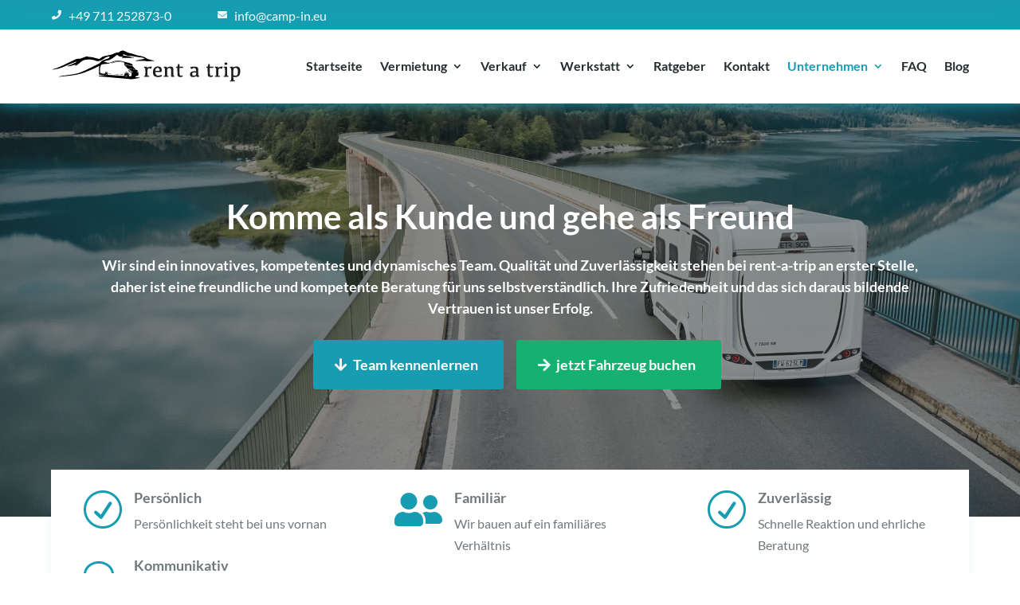

--- FILE ---
content_type: image/svg+xml
request_url: https://rent-a-trip.eu/wp-content/uploads/2023/12/Logo_Zeichenflaeche-1.svg
body_size: 16778
content:
<?xml version="1.0" encoding="UTF-8"?><svg id="a" xmlns="http://www.w3.org/2000/svg" width="317.3mm" height="59.8mm" viewBox="0 0 899.43 169.51"><path d="m384.14,83.84c-.67-.57-1.55-1.08-2.39-1.22-3.54-.57-7.1-.98-10.65-1.45-.38-.05-.76-.11-1.14-.17-4-.67-8.01-1.34-12.01-2.04-3.63-.63-7.25-1.33-10.88-1.95-.64-.11-1.32-.02-1.99-.02-.03.14-.06.29-.08.44.41.45.78.96,1.24,1.36,5.39,4.59,9.98,9.88,14.13,15.59.57.79,1.51,1.72,2.37,1.82,4.41.52,8.85.83,13.29,1.13,4.06.28,8.13.44,12.2.69,2.38.14,4.76.37,7.15.51.39.02.79-.2,1.18-.31-.12-.38-.17-.81-.39-1.13-3.44-4.93-7.45-9.37-12.04-13.26Z" style="fill-rule:evenodd;"/><path d="m336.61,66c.36.11.79.01,1.18.01.02-.14.04-.28.05-.42-2.24-.85-4.43-1.94-6.74-2.49-3.05-.73-6.2-1.25-9.33-1.48-7.36-.54-14.65,0-21.77,2.12-3.02.91-6.06,1.76-9.04,2.76-1.71.57-3.36,1.37-5,2.14-.29.14-.4.64-.59.98.36.12.78.42,1.09.33,1.52-.43,3.02-.92,4.5-1.46,5.9-2.16,11.95-3.63,18.17-4.59,9.35-1.44,18.49-.72,27.49,2.09Z" style="fill-rule:evenodd;"/><path d="m270.98,119.42c-.81-.06-1.54-.08-1.97-1.07-.67-1.57-1.44-3.13-2.38-4.54-3.01-4.53-8.21-5.07-11.98-1.22-.72.74-1.77,1.59-1.48,3.26.37-.39.57-.57.72-.77,2.5-3.32,7.16-5.22,10.6-1.26,1.37,1.58,2.27,3.6,3.22,5.5.39.79.79,1.23,1.66,1.29,3.73.24,7.45.51,11.18.73.58.03,1.17-.13,1.75-.2.02-.2.04-.39.06-.59-.5-.14-.99-.36-1.5-.4-3.29-.26-6.59-.48-9.89-.72Z" style="fill-rule:evenodd;"/><path d="m349.44,113.51c-2.29,1.38-4.01,3.26-5.05,5.75,2.07-1.81,3.91-3.81,6.59-4.84,3.78-1.46,7.32-1.18,10.67.97,3.21,2.06,5.33,5,6.51,8.64.5,1.56,1.94,2.04,3.3,1.22-.69-.75-1.52-1.43-2.04-2.3-.94-1.54-1.52-3.31-2.55-4.76-1.92-2.71-4.43-4.9-7.68-5.7-3.28-.8-6.65-.84-9.74,1.02Z" style="fill-rule:evenodd;"/><path d="m325.12,122.4c-6.79-.29-13.58-.7-20.37-1.03-.51-.02-1.03.17-1.54.26,0,.22,0,.43,0,.65.86.12,1.72.31,2.59.36,6.17.35,12.33.71,18.5.98,5.46.23,10.92.37,16.38.48.56.01,1.13-.43,1.69-.66-.53-.2-1.05-.57-1.58-.59-5.22-.18-10.45-.24-15.66-.46Z" style="fill-rule:evenodd;"/><g><path d="m438.45,88.58c0-.89.35-1.45,1.04-1.7.69-.25,5.04-.5,13.05-.76.2,1.51.2,3.53,0,6.06,3.64-2.46,7.15-4.17,10.52-5.12,3.37-.95,6.43-1.43,9.19-1.43.92,0,1.53.11,1.85.32.31.21.47.68.47,1.4,0,1.41-.22,2.92-.66,4.53-.44,1.61-.98,2.63-1.6,3.05-.62.43-1.66.76-3.1.98-1.45.23-2.29.28-2.54.15-.25-.13-.99-1.03-2.24-2.71-2.92,0-5.29.93-7.09,2.78-1.81,1.86-2.71,5.59-2.71,11.21.03,10.08.16,17.57.39,22.46h6.94c.39.85.59,1.77.59,2.76,0,.89-.18,1.49-.54,1.82-.36.33-1.05.49-2.07.49h-20.83c-.43-1.05-.64-2.04-.64-2.95,0-.72.18-1.26.54-1.6.36-.34.95-.52,1.77-.52h3.4c.26-4.89.39-11.29.39-19.21,0-9.69-.38-15.3-1.13-16.84-.76-1.54-2.2-2.31-4.33-2.31-.43-.92-.64-1.87-.64-2.86Z" style="fill:#1d1d1b;"/><path d="m503.86,85.38c6.11,0,10.64,1.45,13.59,4.33,2.96,2.89,4.43,7.65,4.43,14.28,0,2.92-.53,4.96-1.58,6.11-1.05,1.15-3.35,1.72-6.9,1.72h-21.77c.06,5.35,1.14,9.56,3.23,12.61,2.08,3.05,5.77,4.58,11.06,4.58,4.93,0,9.51-1.28,13.74-3.84,1.41,1.41,2.12,2.91,2.12,4.48,0,2.2-1.81,3.74-5.44,4.63-3.63.89-7.73,1.33-12.29,1.33-8.41,0-14.44-1.78-18.1-5.34-3.66-3.56-5.49-9.56-5.49-18s2.06-14.87,6.18-19.68c4.12-4.81,9.86-7.22,17.21-7.22Zm-1.87,6.6c-3.29,0-5.78,1.17-7.49,3.52-1.71,2.35-2.64,6.02-2.81,11.01h5.07c5.38,0,9.05-.11,11.01-.32,1.95-.21,3.09-.57,3.4-1.06.31-.49.47-1.41.47-2.76,0-3.25-.82-5.79-2.46-7.63-1.64-1.84-4.04-2.76-7.19-2.76Z" style="fill:#1d1d1b;"/><path d="m545.13,91.93c3.25-2.17,6.46-3.76,9.63-4.78,3.17-1.02,6-1.53,8.5-1.53,4.37,0,7.66,1.01,9.87,3.03,2.22,2.02,3.33,5.87,3.33,11.55,0,17.67.25,27.02.76,28.08.51,1.05,1.68,1.56,3.52,1.53.36.95.54,1.91.54,2.86,0,.89-.28,1.48-.84,1.77-.56.3-1.59.44-3.1.44-4.56,0-7.36-.06-8.37-.17-1.02-.11-1.71-.46-2.07-1.03-.36-.57-.54-1.53-.54-2.88v-21.23c0-6.76-.71-11.26-2.14-13.5-1.43-2.23-3.74-3.35-6.92-3.35-2.73,0-5.08.77-7.07,2.32-1.99,1.54-2.98,4.32-2.98,8.32v10.39c0,5.81.11,11.16.34,16.06h5.47c.39.85.59,1.77.59,2.76,0,.89-.18,1.49-.54,1.82-.36.33-1.05.49-2.07.49h-19.36c-.43-1.05-.64-2.04-.64-2.95,0-.72.18-1.26.54-1.6.36-.34.95-.52,1.77-.52h3.4c.26-5.22.39-11.62.39-19.21,0-9.69-.38-15.3-1.13-16.84-.76-1.54-2.2-2.31-4.33-2.31-.43-.92-.64-1.87-.64-2.86,0-.89.34-1.45,1.03-1.7.69-.25,5.04-.5,13.05-.76.2,1.51.2,3.45,0,5.81Z" style="fill:#1d1d1b;"/><path d="m592.12,86.61h3.35l3.99-13.99c1.38.43,2.55.94,3.52,1.53.97.59,1.68,1.29,2.14,2.09.46.8.69,3.59.69,8.35v2.02h16.2c.39,1.08.59,2.23.59,3.45,0,.95-.18,1.58-.54,1.9-.36.31-1.08.47-2.17.47h-14.09v23.3c0,5.55.51,9.2,1.53,10.96,1.02,1.76,2.55,2.68,4.61,2.78,2.05.1,4.57-.57,7.56-2.02.72,1.08,1.08,2.27,1.08,3.55,0,1.74-.96,2.91-2.88,3.5-1.92.59-4.95.89-9.09.89-4.5,0-7.78-.92-9.83-2.76-2.05-1.84-3.08-5.27-3.08-10.29v-11.57c0-6.3-.18-12.41-.54-18.32h-4.83c-.39-1.18-.59-2.33-.59-3.45,0-.82.18-1.42.54-1.8.36-.38.97-.57,1.82-.57Z" style="fill:#1d1d1b;"/><path d="m685.16,130.94c-2.76,1.61-5.59,2.83-8.5,3.67-2.91.84-5.75,1.26-8.54,1.26-4.43,0-7.73-1.04-9.9-3.13-2.17-2.09-3.25-5.18-3.25-9.28,0-5.02,1.79-8.87,5.37-11.53,3.58-2.66,9.11-3.99,16.6-3.99h7.24c-.2-5.78-1.03-9.8-2.49-12.07-1.46-2.27-4.05-3.4-7.76-3.4-1.97,0-3.86.2-5.67.59-.95,1.91-1.52,2.92-1.7,3.05-.18.13-1.12.42-2.83.86-1.71.44-2.9.36-3.57-.25-.67-.61-1.36-1.72-2.07-3.33-.71-1.61-1.06-2.91-1.06-3.89,0-.66.27-1.16.81-1.53.54-.36,2.75-.8,6.62-1.33,3.87-.53,7.99-.79,12.36-.79,5.81,0,10.11,1,12.88,3,2.77,2,4.16,5.68,4.16,11.03v15.17c0,7.03.3,11.31.91,12.86.61,1.54,1.62,2.17,3.03,1.87.39.72.59,1.43.59,2.12,0,1.12-.7,1.97-2.09,2.56-1.4.59-3.28.89-5.64.89-1.15,0-2.03-.14-2.64-.42-.61-.28-1.57-1.62-2.88-4.01Zm-.98-16.65c-2.82-.49-5.75-.74-8.77-.74-3.74,0-6.36.62-7.86,1.87-1.49,1.25-2.24,3.22-2.24,5.91s.67,4.61,2,5.94c1.33,1.33,3.39,1.99,6.18,1.99,2.17,0,4.19-.43,6.06-1.28,1.87-.85,3.11-2.04,3.72-3.57.61-1.53.91-3.93.91-7.21v-2.91Z" style="fill:#1d1d1b;"/><path d="m734.81,86.61h3.35l3.99-13.99c1.38.43,2.55.94,3.52,1.53.97.59,1.68,1.29,2.14,2.09.46.8.69,3.59.69,8.35v2.02h16.2c.39,1.08.59,2.23.59,3.45,0,.95-.18,1.58-.54,1.9-.36.31-1.08.47-2.17.47h-14.09v23.3c0,5.55.51,9.2,1.53,10.96,1.02,1.76,2.55,2.68,4.61,2.78,2.05.1,4.57-.57,7.56-2.02.72,1.08,1.08,2.27,1.08,3.55,0,1.74-.96,2.91-2.88,3.5-1.92.59-4.95.89-9.09.89-4.5,0-7.78-.92-9.83-2.76-2.05-1.84-3.08-5.27-3.08-10.29v-11.57c0-6.3-.18-12.41-.54-18.32h-4.83c-.39-1.18-.59-2.33-.59-3.45,0-.82.18-1.42.54-1.8.36-.38.97-.57,1.82-.57Z" style="fill:#1d1d1b;"/><path d="m772.29,88.58c0-.89.34-1.45,1.03-1.7.69-.25,5.04-.5,13.05-.76.2,1.51.2,3.53,0,6.06,3.64-2.46,7.15-4.17,10.52-5.12,3.37-.95,6.43-1.43,9.19-1.43.92,0,1.54.11,1.85.32.31.21.47.68.47,1.4,0,1.41-.22,2.92-.67,4.53-.44,1.61-.98,2.63-1.6,3.05-.62.43-1.66.76-3.1.98-1.45.23-2.29.28-2.54.15-.25-.13-.99-1.03-2.24-2.71-2.92,0-5.29.93-7.09,2.78-1.81,1.86-2.71,5.59-2.71,11.21.03,10.08.16,17.57.39,22.46h6.95c.39.85.59,1.77.59,2.76,0,.89-.18,1.49-.54,1.82-.36.33-1.05.49-2.07.49h-20.83c-.43-1.05-.64-2.04-.64-2.95,0-.72.18-1.26.54-1.6.36-.34.95-.52,1.77-.52h3.4c.26-4.89.39-11.29.39-19.21,0-9.69-.38-15.3-1.13-16.84-.76-1.54-2.2-2.31-4.33-2.31-.43-.92-.64-1.87-.64-2.86Z" style="fill:#1d1d1b;"/><path d="m830.56,129.81h5.22c.43.85.64,1.77.64,2.76,0,.89-.18,1.49-.54,1.82-.36.33-1.07.49-2.12.49h-19.36c-.39-1.05-.59-2.04-.59-2.95,0-.72.17-1.26.52-1.6.34-.34.94-.52,1.8-.52h3.65c.23-4.56.34-9.92.34-16.06,0-7.49-.06-12.49-.17-15-.12-2.51-.39-4.24-.81-5.2-.43-.95-1.03-1.54-1.8-1.77-.77-.23-1.73-.34-2.88-.34-.43-.69-.64-1.49-.64-2.41,0-1.35.64-2.17,1.92-2.46,1.28-.3,3.76-.44,7.44-.44,2.59,0,4.35.12,5.27.37.92.25,1.44.71,1.58,1.38.13.67.2,1.83.2,3.47v22.41c0,6.14.11,11.49.34,16.06Zm-6.99-52.11c-2.13,0-3.71-.44-4.73-1.33-1.02-.89-1.53-2.17-1.53-3.84.03-1.81.69-3.25,1.97-4.33,1.28-1.08,3.09-1.62,5.42-1.62s3.94.47,4.93,1.4c.98.94,1.48,2.19,1.48,3.77,0,1.77-.61,3.21-1.82,4.31-1.22,1.1-3.12,1.65-5.71,1.65Z" style="fill:#1d1d1b;"/><path d="m856.86,86.12c.2,1.38.2,2.83,0,4.34,2.43-1.51,5.04-2.73,7.83-3.67,2.79-.94,5.93-1.4,9.41-1.4,5.97,0,10.42,1.64,13.35,4.93,2.92,3.28,4.38,8.75,4.38,16.4,0,9.92-1.98,17.26-5.94,22.02-3.96,4.76-9.81,7.14-17.56,7.14-2.1,0-3.87-.12-5.32-.34-1.45-.23-2.64-.49-3.6-.79.03,6.27.16,11.85.39,16.75h6.45c.39.85.59,1.77.59,2.76,0,.89-.18,1.49-.54,1.82-.36.33-1.05.49-2.07.49h-20.34c-.43-1.05-.64-2.04-.64-2.96,0-.72.18-1.26.54-1.6.36-.34.95-.52,1.77-.52h3.4c.26-4.89.39-11.53.39-19.9v-20.98c0-9.69-.38-15.3-1.13-16.84-.76-1.54-2.2-2.31-4.33-2.31-.43-.92-.64-1.87-.64-2.86,0-.89.35-1.45,1.04-1.7.69-.25,4.87-.5,12.56-.76Zm2.56,40.34c1.21.82,2.64,1.49,4.29,2.02,1.64.53,3.46.79,5.47.79,4.37,0,7.39-1.33,9.06-3.99,1.67-2.66,2.51-7.26,2.51-13.79,0-7.12-.88-12.16-2.63-15.1-1.76-2.94-4.59-4.41-8.5-4.41-1.94,0-3.7.38-5.29,1.13-1.59.75-2.81,2.03-3.64,3.82-.84,1.79-1.26,4.29-1.26,7.51v22.02Z" style="fill:#1d1d1b;"/></g><path d="m13.04,100.48v-.57c3.09-.59,6.18-1.18,9.29-1.7,10.31-1.71,20.43-4.1,30.06-8.24,16.55-7.12,33.04-14.39,49.6-21.48,5.09-2.18,10.33-3.99,15.5-5.99.94-.36,1.83-.17,2.15.66.16.41-.41,1.31-.88,1.71-.77.66-1.69,1.18-2.62,1.62-5.9,2.78-11.79,5.6-17.75,8.26-5.79,2.59-11.57,5.2-17.7,6.99-1.81.53-3.37,1.91-5.16,2.97,14.06.42,26.7-4.63,39.74-8.31-.32,1.93-.6,3.61-.9,5.39,2.61-1.03,4.97-2.13,7.43-2.9,1.79-.56,3.26-1.42,4.47-2.8.77-.88,1.5-1.78,2.3-2.63.46-.48.95-1.06,1.54-1.27,2.98-1.05,5.23-3.17,7.23-5.39,3.35-3.72,7.12-6.73,11.59-8.98,7.98-4.01,16.64-5.11,25.33-5.86,6.13-.53,12.25.14,18.28,1.53.91.21,1.83.42,2.74.63,3.51-.11,7.57.66,12.21,2.8,1.32.3,2.65.61,4,.91-.19.14-.36.29-.53.43,10.59,3.42,20.76.25,27.91-3.42,3.38-2.19,6.73-4.44,10.07-6.68h0c2.1-1.41,4.21-2.83,6.33-4.22,3-1.98,6.22-3.52,9.71-4.47,3.94-1.08,7.96-1.34,12.3-1.23-1.3,1.77-2.43,3.31-3.56,4.85-1.56,2.11-3.55,3.65-6.02,4.54-4.04,1.45-8.09,2.84-12.12,4.33-4.27,1.58-8.58,3.09-12.75,4.92-6.38,2.79-9.89,8.68-14.21,13.67l-65.82,32.63c-4.65,2.12-9.3,4.23-14.02,6.21-5.75,2.42-11.44,5.03-17.37,6.99-13.36,4.42-27.4,6.15-41.32,8.25-8.24,1.24-16.5,2.28-24.75,3.45-5.04.71-10.06,1.54-15.1,2.25-3.84.54-7.67,1.09-11.11,2.93-.33.17-.51.58-.76.87.4.12.81.36,1.19.33,1.93-.18,3.85-.44,5.78-.65,8.59-.89,17.18-1.75,25.77-2.67,8.96-.96,17.95-1.78,26.87-3.03,9.11-1.28,18.24-2.66,27.19-4.64,12.12-2.68,23.98-6.24,35.52-10.68,0,0,52.12-20.41,66.14-30.39-.22,8.53-.43,17.07-.6,25.6-.08,4.08.03,8.15.07,12.23.03,3.27,1.7,4.94,5.02,5.13,6.18.37,12.35.75,18.53,1.14.5.03.99.15,1.48.23,0,.17.02.33.02.5-.38.13-.75.32-1.14.37-1.71.24-3.42.52-5.13.63-3.54.22-7.09.29-10.64.51-2.68.17-5.36.42-8.01.79-.6.08-1.11.81-1.66,1.24.5.49.93,1.12,1.52,1.42.57.29,1.3.3,1.97.36,3.78.31,7.56.56,11.33.91,9.83.92,19.66,1.91,29.49,2.82,6.68.61,13.38,1.08,20.07,1.69,6.49.59,12.97,1.34,19.46,1.93,6.45.58,12.9,1.02,19.35,1.59,12.56,1.1,25.12,2.24,37.67,3.37.86.08,1.73.1,2.58.26,8.25,1.61,16.41.7,24.56-.81,3.91-.72,7.84-1.34,11.75-2.02,4.01-.7,8.03-1.39,12.02-2.16.41-.08,1.05-.77,1-1.07-.09-.47-.66-.86-1.07-1.24-.11-.1-.37-.06-.56-.07-5.79-.41-11.58-.82-17.37-1.24-.58-.04-1.16-.19-1.8-.29,1.23-1.72,2.3-3.29,3.45-4.79.26-.34.78-.57,1.22-.65,2.17-.38,4.35-.72,6.53-1.02,2.37-.32,3.49-1.4,3.76-3.78.51-4.56.43-9.07-.8-13.53-.26-.94-.7-1.29-1.64-1.1-1.32.26-2.63.54-3.96.72-.41.05-.85-.2-1.28-.31.24-.48.35-1.16.73-1.39.93-.56,1.96-1,3-1.33,2.19-.7,2.73-2.04,1.15-3.68-3.01-3.12-6.9-4.72-11.07-5.55-1.67-.33-3.44-.13-5.16-.25-4.15-.31-8.3-.67-12.45-.99-2.77-.22-5.54-.4-8.31-.6-2.34-.17-4.67-.36-7.01-.49-.35-.02-.72.22-1.08.35,0,.15-.02.29-.03.44,2.04.87,4.14,1.64,6.12,2.63,2.04,1.02,3.99,2.24,5.94,3.42.25.15.5.69.41.94-.08.23-.62.49-.91.44-.83-.15-1.66-.37-2.43-.71-.86-.39-1.65-.83-2.97-.02,1.21.29,2.08.42,2.9.72,1.94.7,3.84,1.5,5.77,2.23,2.15.81,4.34,1.51,6.46,2.39.65.27,1.13.96,1.7,1.46-.07.17-.15.34-.22.5-.54,0-1.08.06-1.61,0-3.08-.42-6.15-1.02-9.25-1.26-3.13-.24-5.08-1.87-6.51-4.47-.55-.99-1.15-1.86.4-2.81-1.18-.39-2.05-.75-2.96-.95-.61-.13-1.27-.03-1.91-.03.05.75-.11,1.61.2,2.24.6,1.24,1.42,2.37,2.22,3.51,1.47,2.1,3.2,3.83,6.03,3.87,1.1.02,2.2.18,3.29.29,1.72.17,2.1.63,2.34,2.31.21,1.46.59,2.89.88,4.34.12.61.28,1.23.25,1.83-.12,2.4-.32,4.79-.49,7.18-.17,2.41-1.07,3.29-3.53,3.35-2.02.05-4.03.04-6.04.04-2.16,0-2.52-.33-2.58-2.48-.12-4.96-2.3-8.8-6.28-11.67-3.01-2.18-7.79-2.25-10.71-.07-3.44,2.56-5.21,6.04-5.34,10.33-.07,2.19-.22,2.38-2.45,2.24-6.36-.4-12.73-.83-19.09-1.23-5.93-.38-11.87-.71-17.8-1.1-11.58-.75-23.16-1.52-34.74-2.26-3.69-.24-3.7-.22-4.05-3.81-.25-2.55-1.44-4.64-3.21-6.39-1.98-1.97-4.28-2.17-6.5-.64-1.75,1.21-2.67,2.87-3.23,4.7-.04.03-.09.06-.14.09-2.62,2.16-7.43,1.37-10.56,1.21-4.51-.23-8.55-.72-11.79-3.77-.17-.54-.29-1.13-.36-1.73.41.09.88.21,1.44.36,1.09.29,1.98.79,2.09,2.2.09,1.14,1.08,1.54,2.11,1.57,4.32.12,8.63.23,12.95.28.57,0,1.14-.31,1.7-.47-.03-.19-.07-.37-.1-.56-.97-.08-1.94-.21-2.92-.24-3.5-.11-7-.19-10.5-.27-.91-.02-1.83-.09-2.07-1.14-.43-1.85-1.77-2.51-3.41-2.82-.46-.09-.92-.12-1.39-.18-.1-2.29.2-4.76.15-6.78-.08-3.3-.13-6.6-.12-9.9.19-2.28.35-4.6.62-6.91.04-.11.08-.22.1-.34.9-4.91,2.35-9.77,6.1-13.16,2.67-1.67,5.55-2.37,8.77-2.49.82-.03,1.59-.14,2.33-.29.01,0,.02,0,.04,0,.37.03.68-.04.94-.16,7.62-.37,15.18-1.83,22.8-2.06,1.26-.04,1.92-1,1.97-1.98,3.77-.31,7.36-1.22,10.87-2.62,4.48-1.79,8.93-3.71,13.54-5.05,5.9-1.72,12.05-2.32,18.2-2.37,5.13-.04,10.22.58,15.23,1.86,3.99,1.02,7.7,2.6,11.05,4.96,1.25.88,2.58,1.84,2.83,3.63.23,1.67-1.16,2.14-1.98,3.07-.27.3-.48.94-.33,1.24.19.39.74.76,1.18.84,1.36.25,2.77.3,4.13.55,3.53.63,7.04,1.35,10.57,1.98,2.87.51,5.76.93,8.64,1.41,4.81.8,9.61,1.63,14.42,2.43,1.08.18,2.06-.28,2.17-1.36.11-1.08.04-2.36-.46-3.28-1.84-3.41-5.28-4.82-8.65-5.98-4.92-1.69-9.97-3.03-15-4.4-6.46-1.76-12.95-3.4-19.42-5.1-1.76-.46-3.49-1.04-5.26-1.42-4.2-.92-8.38-2.09-12.64-2.57-8.52-.96-16.95.14-25.25,2.08-3.06.72-6.01,1.89-8.96,3-1.9.71-3.74,1.56-5.59,2.41h0s-.03.01-.09.04c-.35.16-.7.32-1.04.47-.23.1-.43.15-.62.17-1.85.65-5.04,1.6-8.88,2.02-.19-.05-.4-.09-.64-.08-1.49.05-2.97.15-4.46.27-6.92-.28-3.58-1.8-8.01-3.03-.02,0-.04,0-.05-.02-1.01-.28-2.42-.54-4.43-.77-2.23-.13-4.47.03-6.72.22-.21.02-.41.04-.62.06,3.92-3.58,8.46-6.21,14.14-7.49,3.54-.8,6.99-1.18,10.44-2.08.02,0,.03,0,.05-.01.95-.25,1.9-.53,2.85-.88,3.77-1.39,7.03-3.5,10.22-5.89,3.67-1.82,7.17-3.98,10.43-6.64,3.4-2.77,6.9-5.44,10.34-8.15,1.65-1.3,3.44-2.29,5.6-2.32.6,0,1.31.15,1.78.49,2.63,1.94,5.2,3.96,7.8,5.94.34.26.77.5,1.19.55,3.47.4,6.94.74,10.41,1.12,2.04.22,4.08.49,6.12.74-2.37.9-4.36,2.12-5.97,4.09,3.68.4,7.34.87,10.99.82,14.38-.19,28.75-.54,43.13-.82,1.31-.03,2.62,0,3.92,0,.06-.21.11-.43.17-.64-.68-.41-1.32-1.04-2.05-1.18-3.73-.71-7.48-1.4-11.24-1.88-3.57-.45-7.08-.98-10.31-2.68-.58-.3-1.27-.42-1.92-.53-2.02-.36-4.05-.68-6.07-1.01-1.94-.32-3.87-.68-5.82-.93-4.44-.56-8.89-1.06-13.33-1.62-.32-.04-.78-.32-.86-.59-.53-1.64-.98-3.3-1.53-5.25,2.08.31,3.93.54,5.77.89,5.26,1.01,10.15,3.13,15.06,5.17.86.36,1.77.74,2.68.8,2.81.18,5.64.21,8.46.31,2.95.1,5.95-.09,8.85.38,6.18.99,12.27,2.5,18.45,3.48,8.79,1.39,17.62,2.51,26.44,3.72,3.36.46,6.8.43,9.98,1.87,2.64,1.2,5.03,2.78,7.48,4.69-1.04.24-1.81.46-2.59.59-1.37.24-2.74.48-4.11.62-10.62,1.07-21.04,3.19-31.25,6.26-1.49.45-2.92,1.12-4.32,1.79-.3.14-.55.7-.54,1.06,0,.2.59.46.94.54.33.08.71-.03,1.06-.07,2.63-.23,5.26-.62,7.89-.68,7.84-.16,15.68-.17,23.52-.26,1.07-.01,2.14-.19,3.21-.21,1.95-.05,3.93-.23,5.85,0,1.98.25,3.9.94,5.86,1.42.91.22,1.83.56,2.74.56,1.59,0,3.18-.3,4.77-.3,7.79-.03,15.59,0,23.39-.03v.02c2.08-.03,5.15-.18,8.12-.69-1.19-.63-2.49-1.71-3.74-2.13-3.26-1.09-6.57-2.05-9.87-2.99-7.96-2.25-16.32-3.34-23.33-8.32-1.85-1.32-4.11-2.11-5.82-3.56-1.83-1.55-3.89-2.24-6.07-2.88-3.49-1.02-6.92-2.26-10.44-3.13-3.72-.93-7.51-1.56-11.27-2.3-6.85-1.34-13.68-2.76-20.23-5.23-9.63-3.63-19.4-6.79-29.56-8.61-4-.72-7.63-2.17-10.82-4.72-.66-.52-1.43-.94-2.22-1.24-4.5-1.75-9-3.48-13.53-5.15-.61-.22-1.41-.22-2.04-.04-2.67.74-5.27,1.85-7.98,2.31-2.84.48-4.83,1.86-6.54,4.02-.51.65-1.39,1.19-2.2,1.39-4.72,1.17-9.49,2.16-14.21,3.34-4.72,1.19-9.45,2.36-13.52,5.29-1.1.79-2.49,1.2-3.78,1.7-6.09,2.35-12.49,3.47-18.88,4.51-10.67,1.73-21.08,4.35-30.67,8.54-.45.59-.67,1.11-1.06,1.38-3.67,2.56-7.35,5.1-11.09,7.57-.47.31-1.3.35-1.88.2-7.53-1.93-15.09-3.75-22.55-5.94-3.52-1.03-6.93-2.33-10.64-2.49-1.47-.07-2.93-.33-4.39-.53-1.39-.19-2.78-.57-4.18-.58-2.5-.02-5.01.39-7.4-.75-.34-.16-.79-.08-1.19-.13-1.7-.2-3.45-.07-4.83-1.5-.74-.76-1.8-.54-2.77-.13-1.06.45-2.16.81-3.27,1.16-2.81.89-5.67,1.63-8.43,2.66-4.98,1.85-9.9,3.88-14.86,5.8-1.24.48-2.52,1.04-3.82,1.16-2.54.25-5.1.16-7.65.32-2.71.17-5.53.06-8.1.78-3.76,1.06-7.46,2.52-10.99,4.22-17,8.18-33.95,16.49-50.91,24.78-13.02,6.37-26.33,12.07-40,16.9-4.34,1.53-9.54,2.51-13.89,4-.08.03-.15.06-.21.11,2.32.37,4.88.8,7.37,1.25Zm341.06,28.67c.05-.38-.02-.84.18-1.11.4-.54.89-1.25,1.45-1.36.45-.09,1.43.49,1.53.92.22,1,.21,2.12-.03,3.12-.09.41-1.31,1-1.51.85-.75-.57-1.29-1.41-1.92-2.15.1-.09.2-.19.3-.28Zm-2.92.63c1,1.23,1.79,2.71,3.02,3.57,1.17.82,2.79,1.01,4.21,1.47-.9.83-3.2.99-4.35.28-2-1.23-3.33-3.76-2.89-5.32Zm-92.54-5.74c.04-1.2.12-2.19,1.4-2.34.76-.09,1.74,1.08,1.47,2.05-.19.7-.85,1.65-1.45,1.77-.95.19-1.5-.63-1.42-1.47Zm-.73,2.13c.08-.07.37.02.49.13.66.61,1.3,1.26,2.02,1.96-1.12.51-2.83-.41-2.83-1.53,0-.19.16-.44.32-.56Zm-29.02-4.64c.33.4.71.75,1.14,1.05-.61-.19-.95-.49-1.14-1.05Z" style="fill-rule:evenodd;"/></svg>